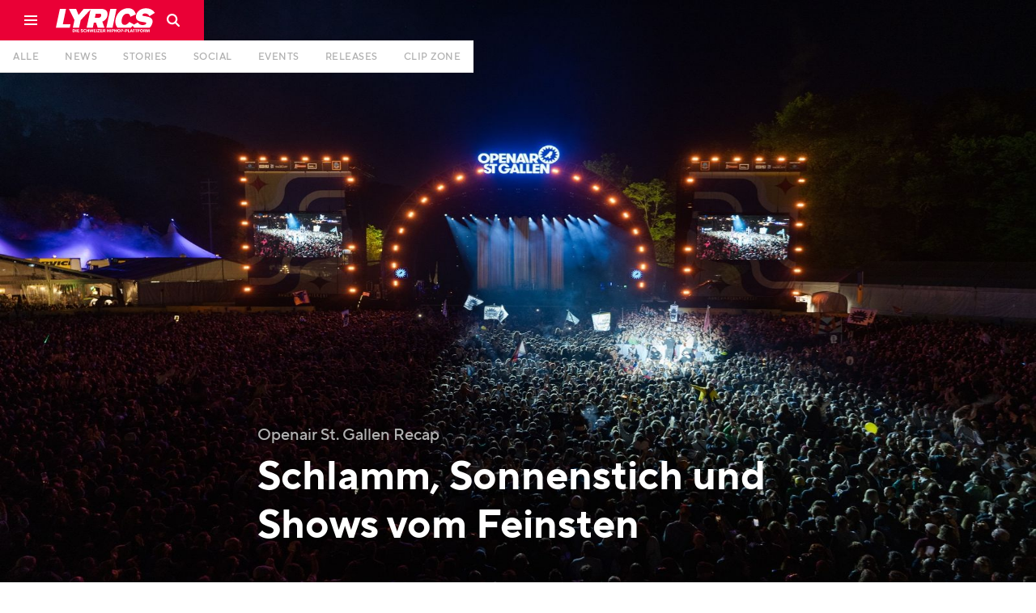

--- FILE ---
content_type: text/html
request_url: https://www.lyricsmagazin.ch/artikel/schlamm-sonnenstich-und-shows-vom-feinsten
body_size: 17462
content:
<!DOCTYPE html><!-- Last Published: Tue Jan 06 2026 11:10:08 GMT+0000 (Coordinated Universal Time) --><html data-wf-domain="www.lyricsmagazin.ch" data-wf-page="5d2f80df76f2addc770764ba" data-wf-site="5d2773e2f06a31eb4c9fc2b4" lang="de" data-wf-collection="5d2f80df76f2adc4500764b9" data-wf-item-slug="schlamm-sonnenstich-und-shows-vom-feinsten"><head><meta charset="utf-8"/><title>Schlamm, Sonnenstich und Shows vom Feinsten | LYRICS Magazin</title><meta content="Schlamm, Sonnenstich und Shows vom Feinsten | LYRICS Magazin" property="og:title"/><meta content="https://cdn.prod.website-files.com/5d2f7ff476f2ad137907610c/62c40b268a575cfb8a8aaaf8_boje-8861_oasg_%2020220701-213655_Manuel_Lopez.JPG" property="og:image"/><meta content="Schlamm, Sonnenstich und Shows vom Feinsten | LYRICS Magazin" property="twitter:title"/><meta content="https://cdn.prod.website-files.com/5d2f7ff476f2ad137907610c/62c40b268a575cfb8a8aaaf8_boje-8861_oasg_%2020220701-213655_Manuel_Lopez.JPG" property="twitter:image"/><meta content="width=device-width, initial-scale=1" name="viewport"/><meta content="Wyx_ZVfa37J6FwWyVfd65d0onAwJxNH2RbYXsdTJy_U" name="google-site-verification"/><link href="https://cdn.prod.website-files.com/5d2773e2f06a31eb4c9fc2b4/css/lyricsmagazin.webflow.shared.893783bbf.css" rel="stylesheet" type="text/css" integrity="sha384-iTeDu/1SSExIZfROMSxvEDQTkm+W8LnBCPllE4wElhsCSQ7TqgZ+0k7TF/qF9eRx" crossorigin="anonymous"/><link href="https://fonts.googleapis.com" rel="preconnect"/><link href="https://fonts.gstatic.com" rel="preconnect" crossorigin="anonymous"/><script src="https://ajax.googleapis.com/ajax/libs/webfont/1.6.26/webfont.js" type="text/javascript"></script><script type="text/javascript">WebFont.load({  google: {    families: ["PT Serif:400,400italic,700,700italic"]  }});</script><script type="text/javascript">!function(o,c){var n=c.documentElement,t=" w-mod-";n.className+=t+"js",("ontouchstart"in o||o.DocumentTouch&&c instanceof DocumentTouch)&&(n.className+=t+"touch")}(window,document);</script><link href="https://cdn.prod.website-files.com/5d2773e2f06a31eb4c9fc2b4/5d2778efa01d9ff958b6bf59_lyrics-logo-favicon-32x32.png" rel="shortcut icon" type="image/x-icon"/><link href="https://cdn.prod.website-files.com/5d2773e2f06a31eb4c9fc2b4/5d277753f06a3117cf9fea1e_lyrics-logo-favicon-256x256.png" rel="apple-touch-icon"/><link href="https://www.lyricsmagazin.ch/artikel/schlamm-sonnenstich-und-shows-vom-feinsten" rel="canonical"/><script async="" src="https://www.googletagmanager.com/gtag/js?id=UA-68749802-1"></script><script type="text/javascript">window.dataLayer = window.dataLayer || [];function gtag(){dataLayer.push(arguments);}gtag('js', new Date());gtag('config', 'UA-68749802-1', {'anonymize_ip': false});</script><script>
var globalViewportWidth = window.innerWidth || document.documentElement.clientWidth;
</script><link rel="stylesheet" href="https://eseassets.ch/lyrics/swiper/swiper.min.css">
<script type="application/ld+json">
    {
      "@context": "https://schema.org",
      "@type": "NewsArticle",
      "headline": "Schlamm, Sonnenstich und Shows vom Feinsten",
      "image": [
        "https://cdn.prod.website-files.com/5d2f7ff476f2ad137907610c/62c40b268a575cfb8a8aaaf8_boje-8861_oasg_%2020220701-213655_Manuel_Lopez.JPG",
       ],
      "datePublished": "Jul 11, 2022",
      "dateModified": "Jul 11, 2022",
      "author": [{
          "@type": "Person",
          "name": "",
          "url": "https://www.lyricsmagazin.ch/autoren/"
        }]
    }
</script></head><body class="artikel__body"><div class="w-embed"><link rel="stylesheet" type="text/css" href="https://eseassets.ch/lyrics/css/style.css">
<style>
.utl__hidden {display:none}
</style></div><div class="nav"><div class="nav fixed"><div class="nav__container w-clearfix"><a href="#" class="nav__menu w-inline-block"><div class="nav__burgerlines"></div><div class="nav__burgerlines middle"></div><div class="nav__burgerlines"></div><img src="https://cdn.prod.website-files.com/5d2773e2f06a31eb4c9fc2b4/5d6aa47a2927f6ec994e1ec8_lyrics-icon-burger.svg" alt="" class="nav__burger__img"/></a><a href="/" class="nav__logo-block w-inline-block"><img src="https://cdn.prod.website-files.com/5d2773e2f06a31eb4c9fc2b4/5e7a171e5d76bfcab0955926_lyrics-logo-white.svg" alt="" class="nav__logo"/></a><a id="navSearchBlock" href="#" class="nav__search-block w-inline-block"><img src="https://cdn.prod.website-files.com/5d2773e2f06a31eb4c9fc2b4/5d2f8fdb19905dc86c094abb_lyrics-icon-search.svg" alt="" class="nav__search-icon"/></a><div class="nav__divider"><div class="glitchkill"></div></div></div></div><div class="navburger"><nav class="navburger__menu"><div class="navburger__menu__column"><a href="/" class="navburger__menu__logo-block w-inline-block"><img src="https://cdn.prod.website-files.com/5d2773e2f06a31eb4c9fc2b4/5d2f746d44bb12820b880845_lyrics-logo-white.svg" alt="" class="navburger__menu__logo"/></a></div><div class="navburger__menu__column textcolumn"><h5 class="navburger__menu__heading">Beiträge</h5><a href="/" class="navburger__menu__item-block w-inline-block"><div class="navburger__menu__item">Alle</div></a><a href="/news" class="navburger__menu__item-block w-inline-block"><div class="navburger__menu__item">News</div></a><a href="/stories" class="navburger__menu__item-block w-inline-block"><div class="navburger__menu__item">Stories</div></a><a href="/social" class="navburger__menu__item-block w-inline-block"><div class="navburger__menu__item">Social</div></a><a href="/events" class="navburger__menu__item-block w-inline-block"><div class="navburger__menu__item">Events</div></a><a href="/releases" class="navburger__menu__item-block w-inline-block"><div class="navburger__menu__item">Releases</div></a><a href="/clip-zone" class="navburger__menu__item-block w-inline-block"><div class="navburger__menu__item">Clip Zone</div></a></div><div class="navburger__menu__column textcolumn"><h5 class="navburger__menu__heading">Promocenter</h5><a href="/promocenter#start" class="navburger__menu__item-block w-inline-block"><div class="navburger__menu__item">Übersicht</div></a><a href="/promocenter#events" class="navburger__menu__item-block w-inline-block"><div class="navburger__menu__item">Events</div></a><a href="/promocenter#releases" class="navburger__menu__item-block w-inline-block"><div class="navburger__menu__item">Releases</div></a><a href="/promocenter#clipzone" class="navburger__menu__item-block w-inline-block"><div class="navburger__menu__item">Clip Zone</div></a></div><div class="navburger__menu__column textcolumn"><h5 class="navburger__menu__heading">Über uns</h5><a href="/mediacenter/kontakt" class="navburger__menu__item-block w-inline-block"><div class="navburger__menu__item">Kontakt</div></a><a href="/uber-uns/lyrics-team" class="navburger__menu__item-block w-inline-block"><div class="navburger__menu__item">Unser Team</div></a><a href="/uber-uns/lyrics-history" class="navburger__menu__item-block w-inline-block"><div class="navburger__menu__item">LYRICS-History</div></a><a href="/uber-uns/printmagazin" class="navburger__menu__item-block w-inline-block"><div class="navburger__menu__item">Printmagazin</div></a></div><div class="navburger__menu__column textcolumn"><h5 class="navburger__menu__heading">Werbung</h5><a href="/mediacenter/uber-uns" class="navburger__menu__item-block w-inline-block"><div class="navburger__menu__item">Mediacenter</div></a><a href="/mediacenter/mediadaten" class="navburger__menu__item-block w-inline-block"><div class="navburger__menu__item">Mediadaten</div></a><a href="/mediacenter/werbung" class="navburger__menu__item-block w-inline-block"><div class="navburger__menu__item">Werbung</div></a></div></nav><div class="navburger__background"></div></div><div class="navsearch"><div class="navsearch__close"><img src="https://cdn.prod.website-files.com/5d2773e2f06a31eb4c9fc2b4/5d30997cc13cb6aa0f4c482e_lyrics-icon-close-grey.svg" alt="" class="navsearch__close__icon"/></div><form action="/search" class="search w-form"><img src="https://cdn.prod.website-files.com/5d2773e2f06a31eb4c9fc2b4/5d308aa0267634445aea2fb5_lyrics-icon-search-grey.svg" alt="" class="navsearch__icon"/><input class="navsearch__field w-input" maxlength="256" name="query" placeholder="Suchbegriff eingeben…" type="search" id="navsearchField" required=""/><input type="submit" class="invisible w-button" value="Search"/></form><div class="navsearch__background"></div></div><div class="cookieconsent"><div class="cookie__block"><p class="cookie__copy">Diese Webseite verwendet Cookies um das beste Benutzererlebnis zu garantieren. <a href="https://cookiesandyou.com/" target="_blank" class="cookie__link">mehr erfahren</a></p><a id="cookieConsentButton" href="#" class="cookie__button w-button"><span class="cookie__button__text">Zustimmen</span><span class="cookie__button__tick"></span></a></div></div><div class="app__topbar"><div class="app__topbar__container"><div class="app__topbar__close"><img src="https://cdn.prod.website-files.com/5d2773e2f06a31eb4c9fc2b4/5d7154075cd61f8f1aa54c69_lyrics-icon-close-small.svg" alt="" class="app__topbar__close__icon"/></div><a href="#" class="app__topbar__logo w-inline-block"><img src="https://cdn.prod.website-files.com/5d2773e2f06a31eb4c9fc2b4/5d2f746d44bb12820b880845_lyrics-logo-white.svg" alt="" class="app__icon__img"/></a><div class="app__topbar__textblock"><div class="app__topbar__heading">LYRICS Magazin</div><div>Jetzt als App installieren</div></div><a href="#" class="tinybutton app__topbar__button w-button">so gehts</a></div></div></div><div class="homenav"><div id="homenav" class="homenav fixed"><div id="homeNavLine" class="homenav__container"><nav class="homenav__dummy"><a href="/" class="homenav__link w-inline-block"><div class="homenav__link-text">Alle</div></a><a href="/news" class="homenav__link w-inline-block"><div class="homenav__link-text">News</div></a><a href="/stories" class="homenav__link w-inline-block"><div class="homenav__link-text">Stories</div></a><a href="/social" class="homenav__link w-inline-block"><div class="homenav__link-text">Social</div></a><a href="/events" class="homenav__link w-inline-block"><div class="homenav__link-text">Events</div></a><a href="/releases" class="homenav__link w-inline-block"><div class="homenav__link-text">Releases</div></a><a href="/clip-zone" class="homenav__link w-inline-block"><div class="homenav__link-text">Clip Zone</div></a></nav></div></div><div class="w-embed"><style>
.magic-line2 {
	background-color: #ea0036 !important;
}
@media (min-width: 991px) {
  .w--current:hover {
    color: #ea0036 !important;
  }
}
</style></div></div><div class="artikeltyp__script w-embed w-script"><script>
var artikelTyp = "Stories";
</script></div><div class="artikel__stories__thumbnail-container"><img alt="Schlamm, Sonnenstich und Shows vom Feinsten" src="https://cdn.prod.website-files.com/5d2f7ff476f2ad137907610c/62c40b268a575cfb8a8aaaf8_boje-8861_oasg_%2020220701-213655_Manuel_Lopez.JPG" sizes="100vw" srcset="https://cdn.prod.website-files.com/5d2f7ff476f2ad137907610c/62c40b268a575cfb8a8aaaf8_boje-8861_oasg_%2020220701-213655_Manuel_Lopez-p-500.jpeg 500w, https://cdn.prod.website-files.com/5d2f7ff476f2ad137907610c/62c40b268a575cfb8a8aaaf8_boje-8861_oasg_%2020220701-213655_Manuel_Lopez-p-800.jpeg 800w, https://cdn.prod.website-files.com/5d2f7ff476f2ad137907610c/62c40b268a575cfb8a8aaaf8_boje-8861_oasg_%2020220701-213655_Manuel_Lopez-p-1080.jpeg 1080w, https://cdn.prod.website-files.com/5d2f7ff476f2ad137907610c/62c40b268a575cfb8a8aaaf8_boje-8861_oasg_%2020220701-213655_Manuel_Lopez-p-1600.jpeg 1600w, https://cdn.prod.website-files.com/5d2f7ff476f2ad137907610c/62c40b268a575cfb8a8aaaf8_boje-8861_oasg_%2020220701-213655_Manuel_Lopez-p-2000.jpeg 2000w, https://cdn.prod.website-files.com/5d2f7ff476f2ad137907610c/62c40b268a575cfb8a8aaaf8_boje-8861_oasg_%2020220701-213655_Manuel_Lopez-p-2600.jpeg 2600w, https://cdn.prod.website-files.com/5d2f7ff476f2ad137907610c/62c40b268a575cfb8a8aaaf8_boje-8861_oasg_%2020220701-213655_Manuel_Lopez-p-3200.jpeg 3200w, https://cdn.prod.website-files.com/5d2f7ff476f2ad137907610c/62c40b268a575cfb8a8aaaf8_boje-8861_oasg_%2020220701-213655_Manuel_Lopez.JPG 4000w" class="artikel__stories__thumbnail objectfitimg"/><div class="tcl__header__container"><div class="tcl__header__content__container"><div class="artikel__datum__container stories"><div class="artikel__datum__uhr"></div><div class="artikel__datum dayclass">Tuesday</div><div class="artikel__datum">, </div><div class="artikel__datum dayclass"> </div><div class="artikel__datum">7</div><div class="artikel__datum">. </div><div class="artikel__datum dateclass">July</div><div class="artikel__datum"> </div><div class="artikel__datum">2022</div></div><div class="artikel__heading__container"><h4 class="artikel__preheading greyfont stories">Openair St. Gallen Recap</h4><h1 class="artikel__heading stories">Schlamm, Sonnenstich und Shows vom Feinsten</h1></div><div class="artikel__header__infobox"><div class="artikel__autor__container stories w-condition-invisible"><div class="artikel__autor__img-container"><img alt="" src="" class="objectfitimg w-dyn-bind-empty"/></div><div class="artikel__autor__info"><h5 class="artikel__autor__name whitefont w-dyn-bind-empty"></h5><a href="#" class="tinybutton green w-button">Profil anzeigen</a></div></div><div class="artikel__social__embed utl__hidden w-embed"><div class="artikel__social__container">
  <a class="artikel__social__link w-inline-block" href="whatsapp://send?text=Sieh dir diesen Artikel an: http://lyricsmagazin.ch/artikel/schlamm-sonnenstich-und-shows-vom-feinsten" data-action="share/whatsapp/share">
  	<img src="https://assets-global.website-files.com/5d2773e2f06a31eb4c9fc2b4/5d31f1507b296b125523091c_lyrics-icon-social-04.svg" alt="" class="artikel__social__icon">
  </a>
  <a class="artikel__social__link facebook w-inline-block"  href="https://www.facebook.com/sharer/sharer.php?u=&t=" title="Share on Facebook" target="_blank" onclick="window.open('https://www.facebook.com/sharer/sharer.php?u=' + encodeURIComponent(document.URL) + '&t=' + encodeURIComponent(document.URL)); return false;">
  	<img src="https://assets-global.website-files.com/5d2773e2f06a31eb4c9fc2b4/5d31f14f61b2bf5ee08e7b5e_lyrics-icon-social-02.svg" alt="" class="artikel__social__icon">
  </a>
  <a href="#" class="artikel__social__link share w-inline-block" onclick="copyURL()">
  	<div class="artikel__social__copy__container" style="display: none; transform: translate3d(0px, 10px, 0px) scale3d(1, 1, 1) rotateX(0deg) rotateY(0deg) rotateZ(0deg) skew(0deg, 0deg); transform-style: preserve-3d; opacity: 0;">
    	<div class="artikel__social__copy__text">Link wurde kopiert</div>
    </div>
  	<img src="https://assets-global.website-files.com/5d2773e2f06a31eb4c9fc2b4/5d31f14f61b2bf47168e7b61_lyrics-icon-social-03.svg" alt="" class="artikel__social__icon">
  </a>
  <a class="artikel__social__link mail w-inline-block" href="#" title="Email" onclick="location.href = 'mailto:?subject=' + encodeURIComponent(document.title) + '&body=' + encodeURIComponent(document.URL); return false;">
  	<img src="https://assets-global.website-files.com/5d2773e2f06a31eb4c9fc2b4/5d31f14e1d4e2816f4029cb3_lyrics-icon-social-01.svg" alt="" class="artikel__social__icon">
  </a>
</div></div><div class="artikel__social__container unlinked"><a href="#" class="artikel__social__link w-inline-block"><img src="https://cdn.prod.website-files.com/5d2773e2f06a31eb4c9fc2b4/5d31f1507b296b125523091c_lyrics-icon-social-04.svg" alt="" class="artikel__social__icon"/></a><a href="#" class="artikel__social__link facebook w-inline-block"><img src="https://cdn.prod.website-files.com/5d2773e2f06a31eb4c9fc2b4/5d31f14f61b2bf5ee08e7b5e_lyrics-icon-social-02.svg" alt="" class="artikel__social__icon"/></a><a href="#" class="artikel__social__link share w-inline-block"><img src="https://cdn.prod.website-files.com/5d2773e2f06a31eb4c9fc2b4/5d31f14f61b2bf47168e7b61_lyrics-icon-social-03.svg" alt="" class="artikel__social__icon"/><div class="artikel__social__copy__container"><div class="artikel__social__copy__text">Link wurde kopiert</div></div></a><a href="#" class="artikel__social__link mail w-inline-block"><img src="https://cdn.prod.website-files.com/5d2773e2f06a31eb4c9fc2b4/5d31f14e1d4e2816f4029cb3_lyrics-icon-social-01.svg" alt="" class="artikel__social__icon"/></a></div></div></div></div><div class="artikel__stories__gradient"></div></div><div class="artikel__section"><div class="artikel__column"><div class="tcl__header__content__container w-condition-invisible"><div class="artikel__datum__container"><div class="artikel__datum__uhr"></div><div class="artikel__datum dayclass">Tuesday</div><div class="artikel__datum">, </div><div class="artikel__datum dayclass"> </div><div class="artikel__datum">5</div><div class="artikel__datum">. </div><div class="artikel__datum dateclass">July</div><div class="artikel__datum"> </div><div class="artikel__datum">2022</div></div><div class="artikel__heading__container"><h4 class="artikel__preheading">Openair St. Gallen Recap</h4><h1 class="artikel__heading">Schlamm, Sonnenstich und Shows vom Feinsten</h1></div><div class="artikel__header__infobox"><div class="artikel__autor__container w-condition-invisible"><div class="artikel__autor__img-container"><img alt="" src="" class="objectfitimg w-dyn-bind-empty"/></div><div class="artikel__autor__info"><h5 class="artikel__autor__name w-dyn-bind-empty"></h5><a href="#" class="tinybutton green w-button">Profil anzeigen</a></div></div><div class="artikel__social__embed w-embed"><div class="artikel__social__container">
  <a class="artikel__social__link w-inline-block" href="whatsapp://send?text=Sieh dir diesen Artikel an: http://lyricsmagazin.ch/artikel/schlamm-sonnenstich-und-shows-vom-feinsten" data-action="share/whatsapp/share">
  	<img src="https://assets-global.website-files.com/5d2773e2f06a31eb4c9fc2b4/5d31f1507b296b125523091c_lyrics-icon-social-04.svg" alt="" class="artikel__social__icon">
  </a>
  <a class="artikel__social__link facebook w-inline-block"  href="https://www.facebook.com/sharer/sharer.php?u=&t=" title="Share on Facebook" target="_blank" onclick="window.open('https://www.facebook.com/sharer/sharer.php?u=' + encodeURIComponent(document.URL) + '&t=' + encodeURIComponent(document.URL)); return false;">
  	<img src="https://assets-global.website-files.com/5d2773e2f06a31eb4c9fc2b4/5d31f14f61b2bf5ee08e7b5e_lyrics-icon-social-02.svg" alt="" class="artikel__social__icon">
  </a>
  <div class="artikel__social__link share w-inline-block" onclick="copyURL()">
  	<div class="artikel__social__copy__container" style="display: none; transform: translate3d(0px, 10px, 0px) scale3d(1, 1, 1) rotateX(0deg) rotateY(0deg) rotateZ(0deg) skew(0deg, 0deg); transform-style: preserve-3d; opacity: 0;">
    	<div class="artikel__social__copy__text">Link wurde kopiert</div>
    </div>
  	<img src="https://assets-global.website-files.com/5d2773e2f06a31eb4c9fc2b4/5d31f14f61b2bf47168e7b61_lyrics-icon-social-03.svg" alt="" class="artikel__social__icon">
  </div>
  <a class="artikel__social__link mail w-inline-block" href="#" title="Email" onclick="location.href = 'mailto:?subject=' + encodeURIComponent(document.title) + '&body=' + encodeURIComponent(document.URL); return false;">
  	<img src="https://assets-global.website-files.com/5d2773e2f06a31eb4c9fc2b4/5d31f14e1d4e2816f4029cb3_lyrics-icon-social-01.svg" alt="" class="artikel__social__icon">
  </a>
</div></div><div class="artikel__social__container unlinked"><a href="#" class="artikel__social__link w-inline-block"><img src="https://cdn.prod.website-files.com/5d2773e2f06a31eb4c9fc2b4/5d31f1507b296b125523091c_lyrics-icon-social-04.svg" alt="" class="artikel__social__icon"/></a><a href="#" class="artikel__social__link facebook w-inline-block"><img src="https://cdn.prod.website-files.com/5d2773e2f06a31eb4c9fc2b4/5d31f14f61b2bf5ee08e7b5e_lyrics-icon-social-02.svg" alt="" class="artikel__social__icon"/></a><a href="#" class="artikel__social__link share w-inline-block"><img src="https://cdn.prod.website-files.com/5d2773e2f06a31eb4c9fc2b4/5d31f14f61b2bf47168e7b61_lyrics-icon-social-03.svg" alt="" class="artikel__social__icon"/><div class="artikel__social__copy__container"><div class="artikel__social__copy__text">Link wurde kopiert</div></div></a><a href="#" class="artikel__social__link mail w-inline-block"><img src="https://cdn.prod.website-files.com/5d2773e2f06a31eb4c9fc2b4/5d31f14e1d4e2816f4029cb3_lyrics-icon-social-01.svg" alt="" class="artikel__social__icon"/></a></div></div></div><div class="artikel__thumbnail__column"><div class="artikel__thumbnail__img-container w-condition-invisible"><img alt="Schlamm, Sonnenstich und Shows vom Feinsten" src="https://cdn.prod.website-files.com/5d2f7ff476f2ad137907610c/62c40b268a575cfb8a8aaaf8_boje-8861_oasg_%2020220701-213655_Manuel_Lopez.JPG" sizes="100vw" srcset="https://cdn.prod.website-files.com/5d2f7ff476f2ad137907610c/62c40b268a575cfb8a8aaaf8_boje-8861_oasg_%2020220701-213655_Manuel_Lopez-p-500.jpeg 500w, https://cdn.prod.website-files.com/5d2f7ff476f2ad137907610c/62c40b268a575cfb8a8aaaf8_boje-8861_oasg_%2020220701-213655_Manuel_Lopez-p-800.jpeg 800w, https://cdn.prod.website-files.com/5d2f7ff476f2ad137907610c/62c40b268a575cfb8a8aaaf8_boje-8861_oasg_%2020220701-213655_Manuel_Lopez-p-1080.jpeg 1080w, https://cdn.prod.website-files.com/5d2f7ff476f2ad137907610c/62c40b268a575cfb8a8aaaf8_boje-8861_oasg_%2020220701-213655_Manuel_Lopez-p-1600.jpeg 1600w, https://cdn.prod.website-files.com/5d2f7ff476f2ad137907610c/62c40b268a575cfb8a8aaaf8_boje-8861_oasg_%2020220701-213655_Manuel_Lopez-p-2000.jpeg 2000w, https://cdn.prod.website-files.com/5d2f7ff476f2ad137907610c/62c40b268a575cfb8a8aaaf8_boje-8861_oasg_%2020220701-213655_Manuel_Lopez-p-2600.jpeg 2600w, https://cdn.prod.website-files.com/5d2f7ff476f2ad137907610c/62c40b268a575cfb8a8aaaf8_boje-8861_oasg_%2020220701-213655_Manuel_Lopez-p-3200.jpeg 3200w, https://cdn.prod.website-files.com/5d2f7ff476f2ad137907610c/62c40b268a575cfb8a8aaaf8_boje-8861_oasg_%2020220701-213655_Manuel_Lopez.JPG 4000w" class="objectfitimg"/><div class="artikel__thumbnail-quelle"><div class="artikel__thumbnail-quelle__text">Quelle:</div><div class="artikel__thumbnail-quelle__text">Manuel Lopez</div></div></div></div><div class="tcl__container"><div class="tcl__content__container"><div class="artikel__richtext w-richtext"><h5>Ein abwechslungsreiches Line-Up, ein supermotiviertes Publikum, grossartige Konzerte und die Rückkehr eines Lebensgefühls, auf das man zwei Jahre verzichten musste: Das Openair St. Gallen 2022 war ein Hochgenuss. </h5><p>Und plötzlich lag er mit dem Gesicht im Schlamm. Wenige Momente zuvor hatte LYRICS-Leser Giulio aus dem Tessin noch völlig euphorisiert und atemlos erzählt, dass er extra für die Show von <strong>Kontra K</strong> nach St. Gallen gereist war – doch dann stimmte der Berliner Rapper die ersten Takte seines Klassikers «Erfolg ist kein Glück» an. Es folgten: Gegröhle, ein riesiger «Circle of Death» und – taktgenau zur Hook – ein absoluter Moshpit des Grauens.</p><figure style="max-width:4000pxpx" class="w-richtext-align-fullwidth w-richtext-figure-type-image"><div><img src="https://cdn.prod.website-files.com/5d2f7ff476f2ad137907610c/62c40a14e09bd0671b5137dc_boje-8516_oasg_%2020220701-201646_Manuel_Lopez.JPG" loading="lazy" alt=""/></div><figcaption>Kontra K am OASG. Bild: Manuel Lopez</figcaption></figure><p>Diese Szene wiederholte sich gefühlte hundert Mal am diesjährigen Openair St. Gallen. Egal ob beim Konzert von <strong>Nativ</strong>, <strong>BHZ</strong>, <strong>Kummer</strong>, <strong>Stress</strong> oder <strong>Stereo Luchs</strong>: Es wurde gnadenlos gemosht und mit voller Kehle mitgesungen – denn die Leute waren verdammt ready und hatten richtig, richtig viel Lust auf Live-Musik. Kein Wunder, denn nach zwei Jahren Zwangspause haben wir alle gespürt, warum wir uns Sommer für Sommer diese Schikane aus langen Warteschlangen, Camping in Schräglage, Dreck, Schlamm, Sonnenstich, Kater und mangelhafter Körperhygiene antun: Weil man sich fast nie so lebendig fühlt, wie an einem richtig guten Festival. </p><p>Eines dieser grandiosen Openairs ist und bleibt der Traditions-Event im Sittertobel. Mit den Jahren haben die Organisator:innen auf ihren ehemals strengen Indie-Fokus verzichtet und das musikalische Spektrum immer stärker geöffnet. Seither gibt sich ein buntes Potpourri aus internationalen und nationalen Künstler:innen wie <strong>Muse</strong>, <strong>Giant Rooks</strong>, <strong>Patent Ochsner</strong>, <strong>Marteria</strong> oder eben Kontra K das Mikrofon in die Hand. Böse Zungen mögen dies leicht abschätzig als «random» oder als «weder Fisch noch Vogel» bezeichnen, doch man merkte den Leuten einfach an, dass sie die Abwechslung schätzen. Wer sich gerade in der Sternenbühne im BHZ-Moshpit komplett nassgeschwitzt und gefühlte zehn Knochenbrüche geholt hat, spaziert gerne mal auf entspannt zur Sitterbühne herüber, um sich mit einem Bierchen die vom Rumschreien lädierte Kehle zu befeuchten und das deutlich ruhigere Konzert von <strong>Tones And I</strong> anzuhören. </p><figure style="max-width:4000pxpx" class="w-richtext-align-fullwidth w-richtext-figure-type-image"><div><img src="https://cdn.prod.website-files.com/5d2f7ff476f2ad137907610c/62c40a7b4a81b6810f9a18ad_boje-9350_oasg220702195303_Manuel-Lopez.JPG" loading="lazy" alt=""/></div><figcaption>Tones And I am OASG. Bild: Manuel Lopez</figcaption></figure><p>Klar: Dieser Fokus auf Breite und Abwechslung führt dazu, dass alle Die-Hard-Rap-Fans weniger auf ihre Kosten kommen als beispielsweise am Openair Frauenfeld. Gerade CH-Rapper:innen musste man auf dem Lineup mit der Lupe und viel Geduld suchen. Ein grossartig aufgelegter Stress lieferte trotz technischen Problemen eine tolle Liveshow auf der Hauptbühne und Nativ brachte mit seinem energiegeladenen Auftritt die kleine Plaza Stage zum Kochen. Auch <strong>Lil Bruzy</strong>, <strong>Naomi Lareine</strong>, Stereo Luchs und <strong>Priya Ragu</strong> hielten die Fahne hoch für die urbane Schweizer Musikszene. Doch gerade in Bezug auf die kleineren Bühnen würden mir da noch einige Namen aus dem Mundart-Rap einfallen, die das Potenzial hätten, richtig viel Stimmung zu machen. </p><p>Ein Höhepunkt ist und bleibt zudem die Atmosphäre auf dem Camping-Platz und dem Festival-Gelände. Es gibt wenig Besseres, als frühmorgens einen Kaffee zu holen und den anderen Besucher:innen zuzuschauen, wie sie zerknittert, aber zufrieden aus ihren Zelten kriechen. Wenig Besseres, als den Sonnenstich mit einem Bad in der Sitter abzumildern. Und wenig Besseres, als eine Runde Flunkyball zu spielen oder ein Bierchen in einem der vielen Fest-Zelte zu zwitschern und mit Leuten aus der ganzen Schweiz ins Gespräch zukommen. Denn am Openair sind wir alle eine Familie. Den Alltagsstress und Weltschmerz lassen wir zuhause. One Love. Openair St. Gallen, wir kommen wieder. </p><figure style="max-width:1600pxpx" class="w-richtext-align-fullwidth w-richtext-figure-type-image"><div><img src="https://cdn.prod.website-files.com/5d2f7ff476f2ad137907610c/62c40ad5a040be5b9da38e62_boje-7592_oasg_20220630-113221_George_Eberle-scr.jpg" loading="lazy" alt=""/></div><figcaption>Fans vor dem Festivalgelände. Bild: George Eberle</figcaption></figure></div><div class="artikel__kommentieren"><a data-w-id="e1568687-87fd-eab9-8924-0360a45d9f40" href="#" class="mediumbutton fullwidth w-button">Artikel kommentieren</a><div class="artikel__disqus w-embed w-script"><div class="main__sectionheading__container" style="margin-bottom: -15px">
	<h4 class="main__sectionheading">Artikel kommentieren</h4>
</div>
<script defer src="https://cdn.commento.io/js/commento.js"></script>
<div id="commento"></div></div></div></div><div class="tcl__sidebar__container w-condition-invisible"><div class="artikel__sidebar"><div class="artikel__sidebar__empfohlen__container"><h5 class="artikel__sidebar__more__heading">Empfohlene Artikel</h5><div class="collection-list-wrapper w-dyn-list"><div class="w-dyn-empty"><div>No items found.</div></div></div><div class="artikel__sidebar__more__button-container"><a href="/" class="smallbutton artikel__sidebar__button w-button">alle anzeigen</a></div></div><div class="sidebar__stickycontainer"><div class="werbung__sidebar"><div id="sidebarAd" class="sidebanner__wrapper w-dyn-list"><div class="w-dyn-empty"><div>No items found.</div></div></div></div><div id="geniusClose" class="genius__ant__close"></div><div class="genius__ant__container w-condition-invisible"><div class="genius__ant__richtext w-dyn-bind-empty w-richtext"></div><div class="genius__ant__richtext w-dyn-bind-empty w-richtext"></div><div class="genius__ant__richtext w-dyn-bind-empty w-richtext"></div><div class="genius__ant__richtext w-dyn-bind-empty w-richtext"></div><div class="genius__ant__richtext w-dyn-bind-empty w-richtext"></div><div class="genius__ant__richtext w-dyn-bind-empty w-richtext"></div><div class="genius__ant__richtext w-dyn-bind-empty w-richtext"></div><div class="genius__ant__richtext w-dyn-bind-empty w-richtext"></div><div class="genius__ant__richtext w-dyn-bind-empty w-richtext"></div><div class="genius__ant__richtext w-dyn-bind-empty w-richtext"></div><div class="genius__ant__richtext w-dyn-bind-empty w-richtext"></div><div class="genius__ant__richtext w-dyn-bind-empty w-richtext"></div><div class="genius__ant__richtext w-dyn-bind-empty w-richtext"></div><div class="genius__ant__richtext w-dyn-bind-empty w-richtext"></div><div class="genius__ant__richtext w-dyn-bind-empty w-richtext"></div><div class="genius__ant__richtext w-dyn-bind-empty w-richtext"></div><div class="genius__ant__richtext w-dyn-bind-empty w-richtext"></div><div class="genius__ant__richtext w-dyn-bind-empty w-richtext"></div><div class="genius__ant__richtext w-dyn-bind-empty w-richtext"></div><div class="genius__ant__richtext w-dyn-bind-empty w-richtext"></div><div class="genius__ant__richtext w-dyn-bind-empty w-richtext"></div><div class="genius__ant__richtext w-dyn-bind-empty w-richtext"></div><div class="genius__ant__richtext w-dyn-bind-empty w-richtext"></div><div class="genius__ant__richtext w-dyn-bind-empty w-richtext"></div><div class="genius__ant__richtext w-dyn-bind-empty w-richtext"></div><div class="genius__ant__richtext w-dyn-bind-empty w-richtext"></div><div class="genius__ant__richtext w-dyn-bind-empty w-richtext"></div><div class="genius__ant__richtext w-dyn-bind-empty w-richtext"></div><div class="genius__ant__richtext w-dyn-bind-empty w-richtext"></div><div class="genius__ant__richtext w-dyn-bind-empty w-richtext"></div></div></div></div></div></div><div class="main__sectionheading__container margin-small"><h4 class="main__sectionheading">Weitere Artikel</h4><a href="/" class="textlinkbutton main__sectionheading__more-link">mehr anzeigen</a></div><div id="mainCcWrapper" class="main__cc__wrapper artikel__more__wrapper w-dyn-list"><div class="w-dyn-empty"><div>No items found.</div></div></div></div></div><div class="artikel__next__container"><div class="artikel__next__link-block"><a id="nextArticle" href="#" class="mediumbutton wide w-button">weiterlesen</a></div><div class="artikel__next__overlay"></div><div class="artikel__next__iframe w-embed w-iframe"><iframe src="" style="margin-top:-95px; width:100vw; height:calc(100% + 200px)" id="replaceIframe"></iframe></div></div><footer class="footer"><div class="footer__container"><div class="footer__spalte1"><img src="https://cdn.prod.website-files.com/5d2773e2f06a31eb4c9fc2b4/5d30aac7be811864792e004d_lyrics-logo-red.svg" alt="" class="footer__logo"/><p class="footer__copy">© Copyright <span id="footerThisYear">2025</span>, <span class="footer__copy__span">LYRICS Magazin</span> <br/>all rights reserved</p></div><div class="footer__spalte2"><h6 class="footer__heading">Beiträge</h6><a href="/news" class="footer__link">News</a><a href="/stories" class="footer__link">Stories</a><a href="/social" class="footer__link">Social</a><a href="/events" class="footer__link">Events</a><a href="/releases" class="footer__link">Releases</a><a href="/clip-zone" class="footer__link">Clip Zone</a></div><div class="footer__spalte3"><h6 class="footer__heading">Mehr</h6><a href="/uber-uns/lyrics-team" class="footer__link">Unser Team</a><a href="/uber-uns/lyrics-history" class="footer__link">LYRICS-History</a><a href="/mediacenter/uber-uns" class="footer__link">Mediacenter</a><a href="/mediacenter/mediadaten" class="footer__link">Mediadaten</a><a href="/mediacenter/werbung" class="footer__link">Werbung</a><a href="/promocenter" class="footer__link">Promocenter</a></div><div class="footer__spalte4"><h6 class="footer__heading">Kontakt</h6><a href="mailto:info@lyricsmagazin.ch" class="footer__link">info@lyricsmagazin.ch</a></div><div class="footer__spalte5"><h6 class="footer__heading">Social Media</h6><a href="https://instagram.com/lyricsmagazin" target="_blank" class="footer__sm__container w-inline-block w-clearfix"><div class="footer__sm__logo"></div><div class="footer__sm__cta">Folge uns auf Instagram</div><div class="footer__sm__link">instagram.com/lyricsmagazin</div></a><a href="https://www.tiktok.com/@lyricsmagazin" target="_blank" class="footer__sm__container w-inline-block w-clearfix"><div class="footer__sm__logo"></div><div class="footer__sm__cta">Folge uns auf TikTok</div><div class="footer__sm__link">tiktok.com/@lyricsmagazin</div></a><a href="https://youtube.com/c/lyricsmagazinch" target="_blank" class="footer__sm__container w-inline-block w-clearfix"><div class="footer__sm__logo youtube"></div><div class="footer__sm__cta">Folge uns auf YouTube</div><div class="footer__sm__link">youtube.com/c/lyricsmagazinch</div></a></div></div><div class="footer__container impressum w-clearfix"><a href="/impressum" class="footer__impressum right">Impressum, AGBs und Datenschutz</a><div class="footer__impressum">Webseite by <a href="https://eseagency.ch" target="_blank" class="link">ESE Agency</a></div></div></footer><div class="artikel__hiddencontent"><div class="artikel__column"><div class="genius__lyrics__richtext w-condition-invisible w-dyn-bind-empty w-richtext"></div><div class="w-dyn-list"><div class="utility__hidden w-dyn-empty"><div>No items found.</div></div></div><div class="artikel__embed__container w-dyn-list"><div class="w-dyn-empty"><div>No items found.</div></div></div><div id="artikelNews" class="w-dyn-list"><div role="list" class="w-dyn-items"><div role="listitem" class="w-dyn-item"><a href="/artikel/eine-weltpremiere-fur-swissrap-fans" class="artikel__next__hidden__url">Eine Weltpremiere für Swissrap Fans</a></div><div role="listitem" class="w-dyn-item"><a href="/artikel/red-bull-60s-allstars" class="artikel__next__hidden__url">Red Bull 60s Allstars</a></div><div role="listitem" class="w-dyn-item"><a href="/artikel/corner-store" class="artikel__next__hidden__url">«Corner Store»</a></div><div role="listitem" class="w-dyn-item"><a href="/artikel/rumble-in-the-jungle" class="artikel__next__hidden__url">«Rumble in the Jungle»</a></div><div role="listitem" class="w-dyn-item"><a href="/artikel/ein-neues-kapitel-fur-das-lyrics-magazin" class="artikel__next__hidden__url">Ein neues Kapitel für das LYRICS Magazin</a></div><div role="listitem" class="w-dyn-item"><a href="/artikel/l-loko-drini-uberraschen-mit-hollywood-reifer-doppelalbum-ankundigung" class="artikel__next__hidden__url">L Loko &amp; Drini überraschen mit Hollywood-reifer Doppelalbum Ankündigung</a></div><div role="listitem" class="w-dyn-item"><a href="/artikel/das-royal-arena-festival-kann-2024-nicht-stattfinden" class="artikel__next__hidden__url">Das Royal Arena Festival kann 2024 nicht stattfinden</a></div><div role="listitem" class="w-dyn-item"><a href="/artikel/der-jamal-rapide-x-alawi-linkup-ist-da" class="artikel__next__hidden__url">Der Jamal &amp; Rapide x Alawi LinkUp ist da</a></div><div role="listitem" class="w-dyn-item"><a href="/artikel/nicht-verpassen-samra-rockt-zurich-diesen-monat" class="artikel__next__hidden__url">Nicht verpassen: Samra rockt Zürich diesen Monat</a></div><div role="listitem" class="w-dyn-item"><a href="/artikel/diese-7-newcomer-sind-heiss-und-hungrig" class="artikel__next__hidden__url">Diese 7 Newcomer sind heiss und hungrig</a></div><div role="listitem" class="w-dyn-item"><a href="/artikel/promo-im-2023-jule-x-und-co-zeigen-wie-es-geht" class="artikel__next__hidden__url">Promo im 2023: Jule X und FHG zeigen, wie es geht</a></div><div role="listitem" class="w-dyn-item"><a href="/artikel/trettmann-besucht-mit-der-no-more-sorrow-tour-die-schweiz" class="artikel__next__hidden__url">Trettmann besucht mit der «No More Sorrow Tour» die Schweiz</a></div><div role="listitem" class="w-dyn-item"><a href="/artikel/diese-5-newcomers-musst-du-am-radar-festival-auschecken" class="artikel__next__hidden__url">Diese 5 Newcomers musst du am Radar Festival auschecken </a></div><div role="listitem" class="w-dyn-item"><a href="/artikel/die-headliner-des-rap-city-lineups-sind-da" class="artikel__next__hidden__url">Die Headliner des Rap-City LineUps sind da!</a></div><div role="listitem" class="w-dyn-item"><a href="/artikel/sic4rio-unterschreibt-bei-sony-music-switzerland" class="artikel__next__hidden__url">Sic4rio unterschreibt bei Sony Music Switzerland</a></div><div role="listitem" class="w-dyn-item"><a href="/artikel/festival-im-eigenen-zuhause-tipps-zur-einrichtung-mit-disco-feeling" class="artikel__next__hidden__url">Festival im eigenen Zuhause: Tipps zur Einrichtung mit Disco-Feeling</a></div><div role="listitem" class="w-dyn-item"><a href="/artikel/badnaiy-ist-zuruck" class="artikel__next__hidden__url">Badnaiy ist zurück! </a></div><div role="listitem" class="w-dyn-item"><a href="/artikel/die-beliebtesten-streamingdienste" class="artikel__next__hidden__url">Die beliebtesten Streamingdienste</a></div><div role="listitem" class="w-dyn-item"><a href="/artikel/l-loko-drini-mit-nachdenklicher-neuer-single-afterparty" class="artikel__next__hidden__url">L Loko &amp; Drini mit nachdenklicher neuer Single «AFTERPARTY»</a></div><div role="listitem" class="w-dyn-item"><a href="/artikel/schweizer-rapper-gibt-ausverkauftes-konzert-in-pariser-kult-club" class="artikel__next__hidden__url">Schweizer Rapper gibt ausverkauftes Konzert in Pariser Kult-Club</a></div><div role="listitem" class="w-dyn-item"><a href="/artikel/das-sind-die-meistgestreamten-ch-rapper-innen" class="artikel__next__hidden__url">Das sind die meistgestreamten CH-Rapper:innen </a></div><div role="listitem" class="w-dyn-item"><a href="/artikel/will-nomeh-gewinnt-best-hit" class="artikel__next__hidden__url">WILL NOMEH gewinnt «Best Hit»</a></div><div role="listitem" class="w-dyn-item"><a href="/artikel/monet192s-gesamter-schmuck-wurde-gestohlen" class="artikel__next__hidden__url">Monet192’s gesamter Schmuck wurde gestohlen</a></div><div role="listitem" class="w-dyn-item"><a href="/artikel/eine-weitere-platte-fur-xen-und-physical-shock" class="artikel__next__hidden__url">Eine weitere Platte für Xen und Physical Shock</a></div><div role="listitem" class="w-dyn-item"><a href="/artikel/fler-startet-seine-tour-in-zurich" class="artikel__next__hidden__url">Fler startet seine Tour in Zürich</a></div><div role="listitem" class="w-dyn-item"><a href="/artikel/ein-collabo-album-von-mimiks-und-lcone-steht-an" class="artikel__next__hidden__url">Ein Collabo-Album von Mimiks und LCone steht an!</a></div><div role="listitem" class="w-dyn-item"><a href="/artikel/darf-lou-kaena-den-offiziellen-frauen-em-song-komponieren" class="artikel__next__hidden__url">Darf LOU KAENA den offiziellen Frauen-EM-Song komponieren?</a></div><div role="listitem" class="w-dyn-item"><a href="/artikel/soukey-und-z-the-freshman-reprasentieren-hiphops-diversitat" class="artikel__next__hidden__url">Soukey und Z The Freshman repräsentieren HipHops Diversität</a></div><div role="listitem" class="w-dyn-item"><a href="/artikel/monet192-spielt-sein-tour-finale-im-komplex-457-in-zurich" class="artikel__next__hidden__url">Monet192 spielt sein Tour-Finale im Komplex 457 in Zürich</a></div><div role="listitem" class="w-dyn-item"><a href="/artikel/der-srf-bounce-cypher-ist-baaaack" class="artikel__next__hidden__url">Der SRF Bounce Cypher ist baaaack!</a></div><div role="listitem" class="w-dyn-item"><a href="/artikel/gleich-zwei-ch-rap-songs-sind-nominiert-fur-best-hit-an-den-swiss-music-awards-2023" class="artikel__next__hidden__url">Gleich zwei CH-Rap-Songs sind nominiert für «Best Hit» an den Swiss Music Awards 2023</a></div><div role="listitem" class="w-dyn-item"><a href="/artikel/danase-auf-tour" class="artikel__next__hidden__url">Danase auf Tour</a></div><div role="listitem" class="w-dyn-item"><a href="/artikel/5-newcomer-vor-dem-moglichen-durchbruch" class="artikel__next__hidden__url">5 Newcomer vor dem möglichen Durchbruch</a></div><div role="listitem" class="w-dyn-item"><a href="/artikel/diesen-sommer-wird-bern-zur-hiphop-city" class="artikel__next__hidden__url">Diesen Sommer wird Bern zur HipHop-City</a></div><div role="listitem" class="w-dyn-item"><a href="/artikel/eaz-auf-der-uberholspur" class="artikel__next__hidden__url">EAZ auf der Überholspur?</a></div><div role="listitem" class="w-dyn-item"><a href="/artikel/diese-schweizer-artists-haben-es-auf-den-soundtrack-von-creed-3-geschafft" class="artikel__next__hidden__url">Diese Schweizer Artists haben es auf den Soundtrack von «Creed 3» geschafft</a></div><div role="listitem" class="w-dyn-item"><a href="/artikel/isaiah-ist-zuruck-und-kommt-nach-zurich" class="artikel__next__hidden__url">Isaiah ist zurück und kommt nach Zürich</a></div><div role="listitem" class="w-dyn-item"><a href="/artikel/og-keemo-besucht-die-schweiz" class="artikel__next__hidden__url">OG Keemo besucht die Schweiz</a></div><div role="listitem" class="w-dyn-item"><a href="/artikel/travis-scott-stormzy-co-openair-frauenfeld-announced-91-von-95-acts-" class="artikel__next__hidden__url">Travis Scott, Stormzy &amp; Co - Openair Frauenfeld announced 91 von 95 Acts </a></div><div role="listitem" class="w-dyn-item"><a href="/artikel/kendrick-raumt-ab-und-bass-charity-zahlen-als-einzige-schweizer-auch-zu-den-gewinner-innen" class="artikel__next__hidden__url">Kendrick räumt ab und Bass Charity zählen als einzige Schweizer auch zu den Gewinner:innen</a></div><div role="listitem" class="w-dyn-item"><a href="/artikel/gigi-ist-das-neue-signing-bei-physical-shock" class="artikel__next__hidden__url">Gigi ist das neue Signing bei Physical Shock</a></div><div role="listitem" class="w-dyn-item"><a href="/artikel/l-loko-drini-sind-neu-platin-rapper" class="artikel__next__hidden__url">L Loko &amp; Drini sind neu Platin-Rapper</a></div><div role="listitem" class="w-dyn-item"><a href="/artikel/diese-5-newcomer-innen-musst-du-im-auge-behalten" class="artikel__next__hidden__url">Diese 5 Newcomer:innen musst du im Auge behalten</a></div><div role="listitem" class="w-dyn-item"><a href="/artikel/jordan-parat-wird-independent" class="artikel__next__hidden__url">Jordan Parat wird Independent</a></div><div role="listitem" class="w-dyn-item"><a href="/artikel/eaz-grundet-eigenes-musik-label" class="artikel__next__hidden__url">EAZ gründet eigenes Musik-Label</a></div><div role="listitem" class="w-dyn-item"><a href="/artikel/nativ-mit-grossankundigung" class="artikel__next__hidden__url">Nativ mit Grossankündigung</a></div><div role="listitem" class="w-dyn-item"><a href="/artikel/diese-ch-rap-alben-erwarten-uns-2023" class="artikel__next__hidden__url">Diese CH-Rap-Alben erwarten uns 2023</a></div><div role="listitem" class="w-dyn-item"><a href="/artikel/diese-10-newcomer-innen-haben-eine-vielversprechende-zukunft" class="artikel__next__hidden__url">Diese 10 Newcomer:innen haben eine vielversprechende Zukunft</a></div><div role="listitem" class="w-dyn-item"><a href="/artikel/loredana-stellt-ihr-baldiges-karriereende-in-aussicht" class="artikel__next__hidden__url">Loredana stellt ihr baldiges Karriereende in Aussicht</a></div><div role="listitem" class="w-dyn-item"><a href="/artikel/die-10-goldigsten-hiphop-momente" class="artikel__next__hidden__url">Die 10 goldigsten HipHop-Momente</a></div><div role="listitem" class="w-dyn-item"><a href="/artikel/baze-lasst-mit-seinem-neuen-album-welten-kollidieren" class="artikel__next__hidden__url">Baze lässt mit seinem neuen Album Welten kollidieren</a></div><div role="listitem" class="w-dyn-item"><a href="/artikel/wir-liessen-die-community-ai-rap-songs-erstellen-das-sind-die-kuriosesten-resultate" class="artikel__next__hidden__url">Wir liessen die Community AI-Rap-Songs erstellen - das sind die kuriosesten Resultate</a></div><div role="listitem" class="w-dyn-item"><a href="/artikel/ai-programme-konnen-rapstars-bereits-tauschend-ahnlich-imitieren" class="artikel__next__hidden__url">AI-Programme können Rapstars bereits täuschend ähnlich imitieren</a></div><div role="listitem" class="w-dyn-item"><a href="/artikel/zum-devo-chotze-lcone-reagiert-auf-seine-alten-clips" class="artikel__next__hidden__url">«Zum devo chotze» - LCone reagiert auf seine alten Clips</a></div><div role="listitem" class="w-dyn-item"><a href="/artikel/diese-lyrics-artikel-hat-die-community-2022-am-meisten-gelesen" class="artikel__next__hidden__url">Diese LYRICS-Artikel hat die Community 2022 am meisten gelesen</a></div><div role="listitem" class="w-dyn-item"><a href="/artikel/303-und-808-rufen-zum-gebet-marteria-kommt-nach-zurich" class="artikel__next__hidden__url">303 und 808 rufen zum Gebet - Marteria kommt nach Zürich!</a></div><div role="listitem" class="w-dyn-item"><a href="/artikel/das-sind-die-highlights-auf-luno-v" class="artikel__next__hidden__url">Das sind die Highlights auf «LUNO V»</a></div><div role="listitem" class="w-dyn-item"><a href="/artikel/so-bewertet-sido-die-ch-rap-szene" class="artikel__next__hidden__url">So bewertet Sido die CH-Rap-Szene</a></div><div role="listitem" class="w-dyn-item"><a href="/artikel/eldorado-fm-und-nativ-sorgen-fur-das-ultimative-ch-rap-showerlebnis" class="artikel__next__hidden__url">Eldorado FM und Nativ sorgen für das ultimative CH-Rap-Showerlebnis</a></div><div role="listitem" class="w-dyn-item"><a href="/artikel/nach-demotape-clinic-sieg-soukey-droppt-ihren-preisgekronten-song" class="artikel__next__hidden__url">Nach Demotape Clinic-Sieg: Soukey droppt ihren preisgekrönten Song</a></div><div role="listitem" class="w-dyn-item"><a href="/artikel/mimiks-geht-mit-8-minutigem-song-gold" class="artikel__next__hidden__url">Mimiks geht mit 8-minütigem Song Gold</a></div><div role="listitem" class="w-dyn-item"><a href="/artikel/die-ersten-acts-fur-das-openair-frauenfeld-2023-stehen-fest" class="artikel__next__hidden__url">Die ersten Acts für das Openair Frauenfeld 2023 stehen fest</a></div><div role="listitem" class="w-dyn-item"><a href="/artikel/dieser-ch-rapper-hat-ein-feature-mit-fetty-wap" class="artikel__next__hidden__url">Dieser CH-Rapper hat ein Feature mit Fetty Wap</a></div><div role="listitem" class="w-dyn-item"><a href="/artikel/gashi-kommt-in-die-schweiz" class="artikel__next__hidden__url">GASHI kommt in die Schweiz</a></div><div role="listitem" class="w-dyn-item"><a href="/artikel/dieser-schweizer-rapper-tritt-in-katar-auf" class="artikel__next__hidden__url">Dieser Schweizer Rapper tritt in Katar auf</a></div><div role="listitem" class="w-dyn-item"><a href="/artikel/umse-kommt-nach-zurich" class="artikel__next__hidden__url">Umse kommt nach Zürich</a></div><div role="listitem" class="w-dyn-item"><a href="/artikel/sic4rio-mit-fortsetzung-zu-einem-zurcher-underground-hit" class="artikel__next__hidden__url">Sic4rio mit Fortsetzung zu einem Zürcher Underground-Hit</a></div><div role="listitem" class="w-dyn-item"><a href="/artikel/neue-musik-von-der-schweizer-rnb-queen" class="artikel__next__hidden__url">Neue Musik von der Schweizer RnB-Queen</a></div><div role="listitem" class="w-dyn-item"><a href="/artikel/greis-und-hatepop-mit-einem-dubstep-drumnbass-deathmetal-wiegenlied" class="artikel__next__hidden__url">Greis und Hatepop mit einem Dubstep-Drum&#x27;n&#x27;Bass-Deathmetal-Wiegenlied?</a></div><div role="listitem" class="w-dyn-item"><a href="/artikel/zwei-rappern-droht-im-iran-die-todesstrafe" class="artikel__next__hidden__url">Zwei Rappern droht im Iran die Todesstrafe</a></div><div role="listitem" class="w-dyn-item"><a href="/artikel/dezmond-dez-festigt-seinen-status-als-schweizer-kendrick" class="artikel__next__hidden__url">Dezmond Dez festigt seinen Status als Schweizer Kendrick</a></div><div role="listitem" class="w-dyn-item"><a href="/artikel/figg-di-aber-als-konzeptalbum" class="artikel__next__hidden__url">«Figg di», aber als Konzeptalbum</a></div><div role="listitem" class="w-dyn-item"><a href="/artikel/bundesrat-alain-berset-pumpt-2pac-so-reagiert-xen" class="artikel__next__hidden__url">Bundesrat Alain Berset pumpt 2Pac - So reagiert Xen</a></div><div role="listitem" class="w-dyn-item"><a href="/artikel/studien-beweisen-kase-hort-gerne-hiphop" class="artikel__next__hidden__url">Studien beweisen: Käse hört gerne HipHop </a></div><div role="listitem" class="w-dyn-item"><a href="/artikel/diese-10-newcomer-innen-haben-das-spotlight-verdient" class="artikel__next__hidden__url">Diese 10 Newcomer:innen haben das Spotlight verdient</a></div><div role="listitem" class="w-dyn-item"><a href="/artikel/tiefe-einblicke-in-neuer-biografie-uber-stress" class="artikel__next__hidden__url">Tiefe Einblicke in neuer Biografie über Stress</a></div><div role="listitem" class="w-dyn-item"><a href="/artikel/ch-rap-im-stadionformat-moshpits-und-handyfluggewitter" class="artikel__next__hidden__url">CH-Rap im Stadionformat, Moshpits und Handyfluggewitter</a></div><div role="listitem" class="w-dyn-item"><a href="/artikel/pronto-kundigt-release-date-und-titel-fur-sein-zweites-album-an" class="artikel__next__hidden__url">Pronto kündigt Release Date und Titel für sein zweites Album an</a></div><div role="listitem" class="w-dyn-item"><a href="/artikel/transparent-und-doch-undurchsichtig-yungglas-mit-neuer-ep" class="artikel__next__hidden__url">Transparent und doch undurchsichtig - yungglas mit neuer EP</a></div><div role="listitem" class="w-dyn-item"><a href="/artikel/badmomzjay-kehrt-in-die-schweiz-zuruck" class="artikel__next__hidden__url">badmómzjay kehrt in die Schweiz zurück</a></div></div></div><div id="artikelStories" class="w-dyn-list"><div role="list" class="w-dyn-items"><div role="listitem" class="w-dyn-item"><a href="/artikel/nativ-feiert-reset-mit-starkem-line-up-emotionalem-s-o-s-moment" class="artikel__next__hidden__url">Nativ tauft Soloalbum «Reset» mit emotionalem S.O.S Moment</a></div><div role="listitem" class="w-dyn-item"><a href="/artikel/swissrap-mitten-im-supermarkt" class="artikel__next__hidden__url">Swissrap mitten im Supermarkt ?!</a></div><div role="listitem" class="w-dyn-item"><a href="/artikel/wenn-der-studio-sound-zur-story-wird---sic4rio-eliel-hautnah" class="artikel__next__hidden__url">Wenn der Studio-Sound zur Story wird – Sic4rio &amp; Eliel hautnah</a></div><div role="listitem" class="w-dyn-item"><a href="/artikel/close-circle-tour---pronto-sprengt-sold-out-clubshow" class="artikel__next__hidden__url">Close Circle Tour - Pronto sprengt Sold Out Clubshow</a></div><div role="listitem" class="w-dyn-item"><a href="/artikel/unsere-top-10-swissrap-alben-2023" class="artikel__next__hidden__url">Unsere Top 10 Swissrap Alben 2023</a></div><div role="listitem" class="w-dyn-item"><a href="/artikel/5-rapperinnen-bei-denen-du-sicher-auf-repeat-druckst" class="artikel__next__hidden__url">5 Rapperinnen, bei denen du sicher auf Repeat drückst</a></div><div role="listitem" class="w-dyn-item"><a href="/artikel/7-unschlagbare-swissrap-duos-im-2023" class="artikel__next__hidden__url">7 unschlagbare Swissrap Duos im 2023</a></div><div role="listitem" class="w-dyn-item"><a href="/artikel/thronjager-innen-im-rap-2023-diese-kunstlerinnen-und-kunstler-erobern-die-hip-hop-welt-im-sturm" class="artikel__next__hidden__url">Thronjäger:innen im Rap 2023: Diese Künstlerinnen und Künstler erobern die Hip-Hop-Welt im Sturm!</a></div><div role="listitem" class="w-dyn-item"><a href="/artikel/cinnay-offnete-uns-die-welt-zum-digital-moshpit" class="artikel__next__hidden__url">Cinnay öffnete uns die Welt zum «Digital Moshpit»</a></div><div role="listitem" class="w-dyn-item"><a href="/artikel/team-heat" class="artikel__next__hidden__url">Team Heat –  Wenn zwei sich finden</a></div><div role="listitem" class="w-dyn-item"><a href="/artikel/2023-das-sind-die-aktuell-besten-schweizer-rapper-producer-duos" class="artikel__next__hidden__url">2023: Das sind die aktuell besten Schweizer Rapper-Producer-Duos</a></div><div role="listitem" class="w-dyn-item"><a href="/artikel/newcomerin-ele-a-uber-hype-und-shady-labelvertrage" class="artikel__next__hidden__url">Newcomerin Ele A über Hype und shady Labelverträge</a></div><div role="listitem" class="w-dyn-item"><a href="/artikel/big-zis-im-intergenerationellen-gesprach-uber-feminismus-oder-disserei" class="artikel__next__hidden__url">Big Zis im intergenerationellen Gespräch über Feminismus oder Disserei </a></div><div role="listitem" class="w-dyn-item"><a href="/artikel/8-legendare-openair-frauenfeld-performances" class="artikel__next__hidden__url">8 legendäre OpenAir Frauenfeld Performances</a></div><div role="listitem" class="w-dyn-item"><a href="/artikel/lievin-verrat-details-uber-seine-studio-session-mit-oz" class="artikel__next__hidden__url">LieVin verrät Details über seine Studio-Session mit OZ</a></div><div role="listitem" class="w-dyn-item"><a href="/artikel/eine-verspatete-analyse-zum-album-von-sophie-und-pit" class="artikel__next__hidden__url">Eine verspätete Analyse zum Album von Sophie und Pit</a></div><div role="listitem" class="w-dyn-item"><a href="/artikel/xthedoc-erzahlt-von-seiner-erfahrung-als-rap-city-contest-gewinner" class="artikel__next__hidden__url">xthedoc erzählt von seiner Erfahrung als Rap-City Contest Gewinner</a></div><div role="listitem" class="w-dyn-item"><a href="/artikel/step-your-game-up" class="artikel__next__hidden__url">«Step your game up»</a></div><div role="listitem" class="w-dyn-item"><a href="/artikel/10-unerwartete-momente-am-srf-bounce-cypher-2023" class="artikel__next__hidden__url">10 unerwartete Momente am SRF Bounce Cypher 2023</a></div><div role="listitem" class="w-dyn-item"><a href="/artikel/13-highlights-vom-diesjahrigen-srf-bounce-cypher" class="artikel__next__hidden__url">13 Highlights des diesjährigen SRF Bounce Cyphers</a></div><div role="listitem" class="w-dyn-item"><a href="/artikel/gigi-will-an-die-ch-rap-spitze" class="artikel__next__hidden__url">Gigi will an die CH-Rap Spitze</a></div><div role="listitem" class="w-dyn-item"><a href="/artikel/mc-hero-im-interview" class="artikel__next__hidden__url">Mc Hero im Interview</a></div><div role="listitem" class="w-dyn-item"><a href="/artikel/cobee-spricht-uber-seinen-musikalischen-wandel" class="artikel__next__hidden__url">COBEE spricht über seinen musikalischen Wandel</a></div><div role="listitem" class="w-dyn-item"><a href="/artikel/der-rapper-luvre47-spricht-uber-seine-erste-schauspielerfahrung" class="artikel__next__hidden__url">Der Rapper LUVRE47 spricht über seine erste Schauspielerfahrung</a></div><div role="listitem" class="w-dyn-item"><a href="/artikel/7-rapperinnen-die-in-deine-playlist-gehoren" class="artikel__next__hidden__url">7 Rapperinnen, die in deine Playlist gehören</a></div><div role="listitem" class="w-dyn-item"><a href="/artikel/jerome-von-rap-city-im-interview" class="artikel__next__hidden__url">Jerome von Rap-City im Interview</a></div><div role="listitem" class="w-dyn-item"><a href="/artikel/10-unvergessliche-colors-show-rap-performances" class="artikel__next__hidden__url">10 unvergessliche COLORS SHOW Rap-Performances</a></div><div role="listitem" class="w-dyn-item"><a href="/artikel/nativ-im-mvz-interview" class="artikel__next__hidden__url">Nativ im MVZ-Interview</a></div><div role="listitem" class="w-dyn-item"><a href="/artikel/hiphop-alben-die-2023-zehn-jahre-alt-werden" class="artikel__next__hidden__url">HipHop-Alben, die 2023 zehn Jahre alt werden</a></div><div role="listitem" class="w-dyn-item"><a href="/artikel/8-rap-songs-auf-denen-rihanna-die-show-stahl-" class="artikel__next__hidden__url">8 Rap-Songs auf denen Rihanna die Show stahl </a></div><div role="listitem" class="w-dyn-item"><a href="/artikel/12-schweizer-street-brands-die-in-deinem-kleiderschrank-nicht-fehlen-durfen" class="artikel__next__hidden__url">12 Schweizer Street-Brands, die in deinem Kleiderschrank nicht fehlen dürfen</a></div><div role="listitem" class="w-dyn-item"><a href="/artikel/elif-im-interview" class="artikel__next__hidden__url">«Ich habe keine Angst meine Emotionen rauszulassen» - ELIF im Interview</a></div><div role="listitem" class="w-dyn-item"><a href="/artikel/darum-verkaufen-rap-legenden-aktuell-die-rechte-an-ihrer-musik" class="artikel__next__hidden__url">Darum verkaufen Rap-Legenden aktuell die Rechte an ihrer Musik</a></div><div role="listitem" class="w-dyn-item"><a href="/artikel/dezmond-dez-im-film-noir-interview" class="artikel__next__hidden__url">Dezmond Dez im «Film Noir»-Interview</a></div><div role="listitem" class="w-dyn-item"><a href="/artikel/diese-7-rapperinnen-muss-du-gehort-haben" class="artikel__next__hidden__url">Diese 7 Rapperinnen musst du gehört haben</a></div><div role="listitem" class="w-dyn-item"><a href="/artikel/hiphop-als-stimme-im-kampf-um-einen-freien-iran" class="artikel__next__hidden__url">HipHop als Stimme im Kampf um einen «freien Iran»</a></div><div role="listitem" class="w-dyn-item"><a href="/artikel/warum-die-hyane-hiphop-ist" class="artikel__next__hidden__url">Warum die Hyäne HipHop ist</a></div><div role="listitem" class="w-dyn-item"><a href="/artikel/das-sind-unsere-alben-des-jahres" class="artikel__next__hidden__url">Das sind unsere Alben des Jahres</a></div><div role="listitem" class="w-dyn-item"><a href="/artikel/disarstar-im-interview-zum-neuen-album-rolex-fur-alle" class="artikel__next__hidden__url">Disarstar im Interview zum neuen Album «Rolex für Alle»</a></div><div role="listitem" class="w-dyn-item"><a href="/artikel/wird-jersey-club-der-nachste-grosse-hype-im-hiphop" class="artikel__next__hidden__url">Wird Jersey Club der nächste grosse Hype im HipHop?</a></div><div role="listitem" class="w-dyn-item"><a href="/artikel/diese-musiker-zocken-gerne-eine-runde" class="artikel__next__hidden__url">Diese Musiker zocken gerne eine Runde</a></div><div role="listitem" class="w-dyn-item"><a href="/artikel/das-sind-die-bizarrsten-rap-features" class="artikel__next__hidden__url">Das sind die bizarrsten Rap-Features</a></div><div role="listitem" class="w-dyn-item"><a href="/artikel/lcone-kaum-jemand-hat-die-message-hinter-fisch-gecheckt" class="artikel__next__hidden__url">LCone: «Kaum jemand hat die Message hinter ,Fisch’ gecheckt»</a></div><div role="listitem" class="w-dyn-item"><a href="/artikel/cordae-uber-songwriting-fur-snoop-dogg-neues-mixtape-und-musikkritiker-innen" class="artikel__next__hidden__url">Cordae über Songwriting für Snoop Dogg, neues Mixtape und Musikkritiker:innen</a></div><div role="listitem" class="w-dyn-item"><a href="/artikel/jnr-choi-loredana-ist-eine-der-coolsten-rapperinnen-die-ich-kenne" class="artikel__next__hidden__url">Jnr Choi: «Loredana ist eine der coolsten Rapperinnen, die ich kenne»</a></div><div role="listitem" class="w-dyn-item"><a href="/artikel/musik-auf-dem-laptop-geniessen-so-geht-es" class="artikel__next__hidden__url">Musik auf dem Laptop genießen: So geht es!</a></div><div role="listitem" class="w-dyn-item"><a href="/artikel/rest-in-peace-juice-magazin-eine-ara-geht-zu-ende" class="artikel__next__hidden__url">Rest in Peace, JUICE Magazin: Eine Ära geht zu Ende</a></div><div role="listitem" class="w-dyn-item"><a href="/artikel/von-geschmacklos-bis-mord-wenn-rap-beefs-zu-weit-gehen" class="artikel__next__hidden__url">Von geschmacklos bis Mord: Wenn Rap Beefs zu weit gehen</a></div><div role="listitem" class="w-dyn-item"><a href="/artikel/die-haarstraubende-geschichte-des-ersten-ai-rappers-mit-major-deal" class="artikel__next__hidden__url">Die haarsträubende Geschichte des ersten AI-Rappers mit Major Deal</a></div><div role="listitem" class="w-dyn-item"><a href="/artikel/hiphop-sollte-kein-engstirniges-genre-sein-nina-chuba-im-interview" class="artikel__next__hidden__url">«HipHop sollte kein engstirniges Genre sein» - Nina Chuba im Interview</a></div><div role="listitem" class="w-dyn-item"><a href="/artikel/die-robin-schulz-debatte-was-konnen-artists-tun-wenn-ihre-songideen-geklaut-werden" class="artikel__next__hidden__url">Die Robin Schulz-Debatte: Was können Artists tun, wenn ihre Songideen geklaut werden?</a></div><div role="listitem" class="w-dyn-item"><a href="/artikel/us-rap-crew-ag-club-im-interview" class="artikel__next__hidden__url">US-Rap Crew AG Club im Interview</a></div><div role="listitem" class="w-dyn-item"><a href="/artikel/weshalb-man-sexistische-ballermann-hits-nicht-mit-rap-texten-vergleichen-kann" class="artikel__next__hidden__url">Weshalb man sexistische Ballermann-Hits nicht mit Rap-Texten vergleichen kann</a></div><div role="listitem" class="w-dyn-item"><a href="/artikel/die-highlight-und-lowlights-vom-openair-frauenfeld-2022" class="artikel__next__hidden__url">Die Highlights und Lowlights vom Openair Frauenfeld 2022</a></div><div role="listitem" class="w-dyn-item"><a href="/artikel/schlamm-sonnenstich-und-shows-vom-feinsten" aria-current="page" class="artikel__next__hidden__url w--current">Schlamm, Sonnenstich und Shows vom Feinsten</a></div><div role="listitem" class="w-dyn-item"><a href="/artikel/newcomerin-lou-kaena-im-interview-zu-ihrem-debutalbum" class="artikel__next__hidden__url">Newcomerin LOU KAENA im Interview zu ihrem Debütalbum</a></div><div role="listitem" class="w-dyn-item"><a href="/artikel/so-kam-john-darra-zu-seinem-the-game-feature" class="artikel__next__hidden__url">So kam John Darra zu seinem The Game-Feature</a></div><div role="listitem" class="w-dyn-item"><a href="/artikel/kunst-vs-wegwerf-musik-cinnay-im-interview-uber-sein-neues-album" class="artikel__next__hidden__url">Kunst vs. «Wegwerf-Musik» - Cinnay im Interview über sein neues Album</a></div><div role="listitem" class="w-dyn-item"><a href="/artikel/ein-statement-von-tommy-vercetti-zur-diskriminierungsdebatte-vom-cypher22" class="artikel__next__hidden__url">Ein Statement von Tommy Vercetti zur Diskriminierungsdebatte vom Cypher22</a></div><div role="listitem" class="w-dyn-item"><a href="/artikel/fur-mich-gibt-es-keinen-rostigraben" class="artikel__next__hidden__url">«Für mich gibt es keinen Röstigraben»</a></div><div role="listitem" class="w-dyn-item"><a href="/artikel/pink-ist-eine-rebellische-farbe" class="artikel__next__hidden__url">«Pink ist eine rebellische Farbe»</a></div><div role="listitem" class="w-dyn-item"><a href="/artikel/ich-kann-nicht-mehr-einfach-fuck-the-system-sagen" class="artikel__next__hidden__url">«Ich kann nicht mehr einfach ,Fuck the System!´ sagen»</a></div><div role="listitem" class="w-dyn-item"><a href="/artikel/urteilen-wir-zu-schnell-die-kritikdebatte-um-das-neue-kendrick-lamar-album" class="artikel__next__hidden__url">Urteilen wir zu schnell? Die Kritikdebatte um das neue Kendrick Lamar-Album</a></div><div role="listitem" class="w-dyn-item"><a href="/artikel/so-war-der-red-bull-soundclash-2022" class="artikel__next__hidden__url">So war der Red Bull Soundclash 2022 </a></div><div role="listitem" class="w-dyn-item"><a href="/artikel/irgendwie-bin-ich-es-der-menschheit-schuldig" class="artikel__next__hidden__url">«Irgendwie bin ich es der Menschheit schuldig»</a></div><div role="listitem" class="w-dyn-item"><a href="/artikel/sexismus-hat-keinen-platz-in-der-musik-01099-im-interview" class="artikel__next__hidden__url">«Sexismus hat keinen Platz in der Musik» - 01099 im Interview</a></div><div role="listitem" class="w-dyn-item"><a href="/artikel/crypto-nfts-und-hiphop-wenn-artists-ihre-fanbase-abzocken" class="artikel__next__hidden__url">Crypto, NFTs und HipHop – wenn Artists ihre Fanbase abzocken</a></div><div role="listitem" class="w-dyn-item"><a href="/artikel/tupac-war-wie-ein-bruder-fur-uns-das-grosse-cypress-hill-interview" class="artikel__next__hidden__url">«Tupac war wie ein Bruder für uns» - Das grosse Cypress Hill Interview</a></div><div role="listitem" class="w-dyn-item"><a href="/artikel/ich-bin-lieber-eine-badass-bitch-als-ein-good-girl-badnaiy-im-interview" class="artikel__next__hidden__url">«Ich bin lieber eine Badass Bitch als ein Good Girl» - Badnaiy im Interview</a></div><div role="listitem" class="w-dyn-item"><a href="/artikel/die-10-lustigsten-freestyle-fails" class="artikel__next__hidden__url">Die 10 lustigsten Freestyle Fails</a></div><div role="listitem" class="w-dyn-item"><a href="/artikel/lo-leduc-im-mercato-interview" class="artikel__next__hidden__url">Lo &amp; Leduc im «Mercato»-Interview</a></div><div role="listitem" class="w-dyn-item"><a href="/artikel/sind-die-fetten-jahre-in-der-rap-musik-vorbei" class="artikel__next__hidden__url">Sind die fetten Jahre in der Rap-Musik vorbei?</a></div><div role="listitem" class="w-dyn-item"><a href="/artikel/lil-bruzy-busy-bruzy-baby" class="artikel__next__hidden__url">Lil Bruzy - «Busy Bruzy Baby» </a></div><div role="listitem" class="w-dyn-item"><a href="/artikel/c-perkins-champagner-fur-zimmer-17-review" class="artikel__next__hidden__url">C. Perkins - «Champagner für Zimmer 17» Review</a></div><div role="listitem" class="w-dyn-item"><a href="/artikel/migo-buzz-warte-uf-ds-meer-review" class="artikel__next__hidden__url">Migo &amp; Buzz «Warte uf ds Meer» Review</a></div><div role="listitem" class="w-dyn-item"><a href="/artikel/stereo-luchs-stereo-luchs-review" class="artikel__next__hidden__url">Stereo Luchs - «Stereo Luchs» Review</a></div><div role="listitem" class="w-dyn-item"><a href="/artikel/so-war-das-red-bull-symphonic-mit-loredana" class="artikel__next__hidden__url">So war das «Red Bull Symphonic» mit Loredana</a></div><div role="listitem" class="w-dyn-item"><a href="/artikel/danitsa-im-interview-zu-ihrem-neuen-album" class="artikel__next__hidden__url"> Danitsa im Interview zu ihrem neuen Album</a></div><div role="listitem" class="w-dyn-item"><a href="/artikel/phenomdens-comeback-album-bricht-mit-altem-soundbild" class="artikel__next__hidden__url">Phenomdens neues Album erscheint in neuem Soundbild </a></div><div role="listitem" class="w-dyn-item"><a href="/artikel/jamal-time-will-tell-ep-review" class="artikel__next__hidden__url">Jamal - Time Will Tell | EP Review</a></div></div></div></div></div><script src="https://d3e54v103j8qbb.cloudfront.net/js/jquery-3.5.1.min.dc5e7f18c8.js?site=5d2773e2f06a31eb4c9fc2b4" type="text/javascript" integrity="sha256-9/aliU8dGd2tb6OSsuzixeV4y/faTqgFtohetphbbj0=" crossorigin="anonymous"></script><script src="https://cdn.prod.website-files.com/5d2773e2f06a31eb4c9fc2b4/js/webflow.schunk.36b8fb49256177c8.js" type="text/javascript" integrity="sha384-4abIlA5/v7XaW1HMXKBgnUuhnjBYJ/Z9C1OSg4OhmVw9O3QeHJ/qJqFBERCDPv7G" crossorigin="anonymous"></script><script src="https://cdn.prod.website-files.com/5d2773e2f06a31eb4c9fc2b4/js/webflow.schunk.8878d12238aa9055.js" type="text/javascript" integrity="sha384-lSd92Hp8oO9ZUxO/FbgvN7rDU2AxmM0PR882JqzhhJdkQhxoZdyvy0ihUM4JatNV" crossorigin="anonymous"></script><script src="https://cdn.prod.website-files.com/5d2773e2f06a31eb4c9fc2b4/js/webflow.5a22ca00.199b48b189b954f2.js" type="text/javascript" integrity="sha384-2dy+R3/MeXlZNuFmZtB4o2nV3xbyMXhmU1hmA8Z4o8lnduNiTklWcdAPj5L38NLd" crossorigin="anonymous"></script><script type="text/javascript" src="https://eseassets.ch/lyrics/js/ui/navigation.js"></script>
<script type="text/javascript" src="https://eseassets.ch/lyrics/js/ui/objectfitfallback.js"></script>

<script>
/*$(document).ready(function() {
  $(window).resize(function() {
  	globalViewportWidth = window.innerWidth || document.documentElement.clientWidth;
  });
});*/
$(window).resize(function() {
    clearTimeout(window.resizedFinished);
    window.resizedFinished = setTimeout(function(){
        globalViewportWidth = window.innerWidth || document.documentElement.clientWidth;
    }, 250);
});
</script><script type="text/javascript" src="https://eseassets.ch/lyrics/js/ui/datetranslation.js"></script>
<script type="text/javascript" src="https://eseassets.ch/lyrics/swiper/swiper.min.js"></script>
<script type="text/javascript" src="https://eseassets.ch/lyrics/js/pages/artikel-page.js"></script></body></html>